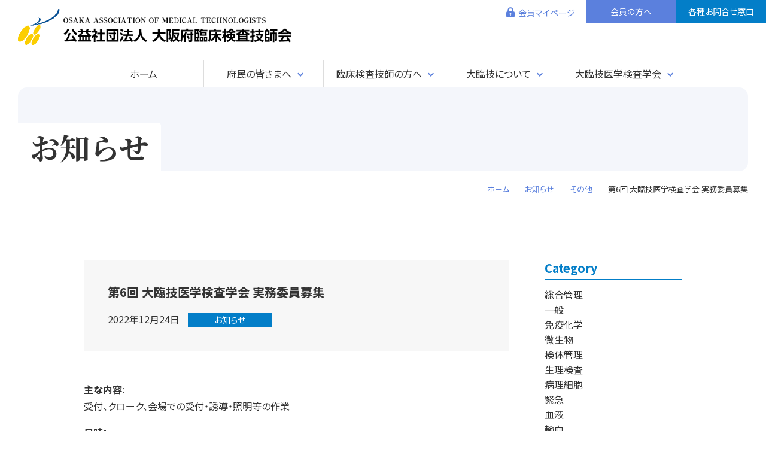

--- FILE ---
content_type: text/html; charset=UTF-8
request_url: https://osaka-amt.or.jp/info/8789/
body_size: 13692
content:
<!DOCTYPE html>
<html lang="ja">
<head>
<!-- アクセス解析コード -->
<!-- Google tag (gtag.js) -->
<script async src="https://www.googletagmanager.com/gtag/js?id=G-4E4VNL427M"></script>
<script>
  window.dataLayer = window.dataLayer || [];
  function gtag(){dataLayer.push(arguments);}
  gtag('js', new Date());

  gtag('config', 'G-4E4VNL427M');
  gtag('config', 'UA-213957334-1');
</script>
<meta charset="UTF-8">
<meta name="viewport" content="width=device-width,initial-scale=1">
<meta http-equiv="X-UA-Compatible" content="IE=edge">


<link rel="preconnect" href="https://fonts.googleapis.com">
<link rel="preconnect" href="https://fonts.gstatic.com" crossorigin>
<link href="https://fonts.googleapis.com/css2?family=Noto+Sans+JP:wght@400;700&family=Noto+Serif+JP:wght@400;700&display=swap" rel="stylesheet">
<link rel="shortcut icon" href="/favicon.ico" type="image/vnd.microsoft.icon">
<link rel="apple-touch-icon" href="https://osaka-amt.or.jp/cms/wp-content/themes/osaka-amtorjp/assets/img/common/favicon_144x144.png" />

<title>第6回 大臨技医学検査学会 実務委員募集 | 公益社団法人大阪府臨床検査技師会</title>
<meta name='robots' content='max-image-preview:large' />
<link rel='dns-prefetch' href='//challenges.cloudflare.com' />
<link rel='dns-prefetch' href='//use.fontawesome.com' />
<style id='wp-img-auto-sizes-contain-inline-css' type='text/css'>
img:is([sizes=auto i],[sizes^="auto," i]){contain-intrinsic-size:3000px 1500px}
/*# sourceURL=wp-img-auto-sizes-contain-inline-css */
</style>
<style id='wp-emoji-styles-inline-css' type='text/css'>

	img.wp-smiley, img.emoji {
		display: inline !important;
		border: none !important;
		box-shadow: none !important;
		height: 1em !important;
		width: 1em !important;
		margin: 0 0.07em !important;
		vertical-align: -0.1em !important;
		background: none !important;
		padding: 0 !important;
	}
/*# sourceURL=wp-emoji-styles-inline-css */
</style>
<style id='wp-block-library-inline-css' type='text/css'>
:root{--wp-block-synced-color:#7a00df;--wp-block-synced-color--rgb:122,0,223;--wp-bound-block-color:var(--wp-block-synced-color);--wp-editor-canvas-background:#ddd;--wp-admin-theme-color:#007cba;--wp-admin-theme-color--rgb:0,124,186;--wp-admin-theme-color-darker-10:#006ba1;--wp-admin-theme-color-darker-10--rgb:0,107,160.5;--wp-admin-theme-color-darker-20:#005a87;--wp-admin-theme-color-darker-20--rgb:0,90,135;--wp-admin-border-width-focus:2px}@media (min-resolution:192dpi){:root{--wp-admin-border-width-focus:1.5px}}.wp-element-button{cursor:pointer}:root .has-very-light-gray-background-color{background-color:#eee}:root .has-very-dark-gray-background-color{background-color:#313131}:root .has-very-light-gray-color{color:#eee}:root .has-very-dark-gray-color{color:#313131}:root .has-vivid-green-cyan-to-vivid-cyan-blue-gradient-background{background:linear-gradient(135deg,#00d084,#0693e3)}:root .has-purple-crush-gradient-background{background:linear-gradient(135deg,#34e2e4,#4721fb 50%,#ab1dfe)}:root .has-hazy-dawn-gradient-background{background:linear-gradient(135deg,#faaca8,#dad0ec)}:root .has-subdued-olive-gradient-background{background:linear-gradient(135deg,#fafae1,#67a671)}:root .has-atomic-cream-gradient-background{background:linear-gradient(135deg,#fdd79a,#004a59)}:root .has-nightshade-gradient-background{background:linear-gradient(135deg,#330968,#31cdcf)}:root .has-midnight-gradient-background{background:linear-gradient(135deg,#020381,#2874fc)}:root{--wp--preset--font-size--normal:16px;--wp--preset--font-size--huge:42px}.has-regular-font-size{font-size:1em}.has-larger-font-size{font-size:2.625em}.has-normal-font-size{font-size:var(--wp--preset--font-size--normal)}.has-huge-font-size{font-size:var(--wp--preset--font-size--huge)}.has-text-align-center{text-align:center}.has-text-align-left{text-align:left}.has-text-align-right{text-align:right}.has-fit-text{white-space:nowrap!important}#end-resizable-editor-section{display:none}.aligncenter{clear:both}.items-justified-left{justify-content:flex-start}.items-justified-center{justify-content:center}.items-justified-right{justify-content:flex-end}.items-justified-space-between{justify-content:space-between}.screen-reader-text{border:0;clip-path:inset(50%);height:1px;margin:-1px;overflow:hidden;padding:0;position:absolute;width:1px;word-wrap:normal!important}.screen-reader-text:focus{background-color:#ddd;clip-path:none;color:#444;display:block;font-size:1em;height:auto;left:5px;line-height:normal;padding:15px 23px 14px;text-decoration:none;top:5px;width:auto;z-index:100000}html :where(.has-border-color){border-style:solid}html :where([style*=border-top-color]){border-top-style:solid}html :where([style*=border-right-color]){border-right-style:solid}html :where([style*=border-bottom-color]){border-bottom-style:solid}html :where([style*=border-left-color]){border-left-style:solid}html :where([style*=border-width]){border-style:solid}html :where([style*=border-top-width]){border-top-style:solid}html :where([style*=border-right-width]){border-right-style:solid}html :where([style*=border-bottom-width]){border-bottom-style:solid}html :where([style*=border-left-width]){border-left-style:solid}html :where(img[class*=wp-image-]){height:auto;max-width:100%}:where(figure){margin:0 0 1em}html :where(.is-position-sticky){--wp-admin--admin-bar--position-offset:var(--wp-admin--admin-bar--height,0px)}@media screen and (max-width:600px){html :where(.is-position-sticky){--wp-admin--admin-bar--position-offset:0px}}

/*# sourceURL=wp-block-library-inline-css */
</style><style id='wp-block-paragraph-inline-css' type='text/css'>
.is-small-text{font-size:.875em}.is-regular-text{font-size:1em}.is-large-text{font-size:2.25em}.is-larger-text{font-size:3em}.has-drop-cap:not(:focus):first-letter{float:left;font-size:8.4em;font-style:normal;font-weight:100;line-height:.68;margin:.05em .1em 0 0;text-transform:uppercase}body.rtl .has-drop-cap:not(:focus):first-letter{float:none;margin-left:.1em}p.has-drop-cap.has-background{overflow:hidden}:root :where(p.has-background){padding:1.25em 2.375em}:where(p.has-text-color:not(.has-link-color)) a{color:inherit}p.has-text-align-left[style*="writing-mode:vertical-lr"],p.has-text-align-right[style*="writing-mode:vertical-rl"]{rotate:180deg}
/*# sourceURL=https://osaka-amt.or.jp/cms/wp-includes/blocks/paragraph/style.min.css */
</style>
<style id='global-styles-inline-css' type='text/css'>
:root{--wp--preset--aspect-ratio--square: 1;--wp--preset--aspect-ratio--4-3: 4/3;--wp--preset--aspect-ratio--3-4: 3/4;--wp--preset--aspect-ratio--3-2: 3/2;--wp--preset--aspect-ratio--2-3: 2/3;--wp--preset--aspect-ratio--16-9: 16/9;--wp--preset--aspect-ratio--9-16: 9/16;--wp--preset--color--black: #000000;--wp--preset--color--cyan-bluish-gray: #abb8c3;--wp--preset--color--white: #ffffff;--wp--preset--color--pale-pink: #f78da7;--wp--preset--color--vivid-red: #cf2e2e;--wp--preset--color--luminous-vivid-orange: #ff6900;--wp--preset--color--luminous-vivid-amber: #fcb900;--wp--preset--color--light-green-cyan: #7bdcb5;--wp--preset--color--vivid-green-cyan: #00d084;--wp--preset--color--pale-cyan-blue: #8ed1fc;--wp--preset--color--vivid-cyan-blue: #0693e3;--wp--preset--color--vivid-purple: #9b51e0;--wp--preset--gradient--vivid-cyan-blue-to-vivid-purple: linear-gradient(135deg,rgb(6,147,227) 0%,rgb(155,81,224) 100%);--wp--preset--gradient--light-green-cyan-to-vivid-green-cyan: linear-gradient(135deg,rgb(122,220,180) 0%,rgb(0,208,130) 100%);--wp--preset--gradient--luminous-vivid-amber-to-luminous-vivid-orange: linear-gradient(135deg,rgb(252,185,0) 0%,rgb(255,105,0) 100%);--wp--preset--gradient--luminous-vivid-orange-to-vivid-red: linear-gradient(135deg,rgb(255,105,0) 0%,rgb(207,46,46) 100%);--wp--preset--gradient--very-light-gray-to-cyan-bluish-gray: linear-gradient(135deg,rgb(238,238,238) 0%,rgb(169,184,195) 100%);--wp--preset--gradient--cool-to-warm-spectrum: linear-gradient(135deg,rgb(74,234,220) 0%,rgb(151,120,209) 20%,rgb(207,42,186) 40%,rgb(238,44,130) 60%,rgb(251,105,98) 80%,rgb(254,248,76) 100%);--wp--preset--gradient--blush-light-purple: linear-gradient(135deg,rgb(255,206,236) 0%,rgb(152,150,240) 100%);--wp--preset--gradient--blush-bordeaux: linear-gradient(135deg,rgb(254,205,165) 0%,rgb(254,45,45) 50%,rgb(107,0,62) 100%);--wp--preset--gradient--luminous-dusk: linear-gradient(135deg,rgb(255,203,112) 0%,rgb(199,81,192) 50%,rgb(65,88,208) 100%);--wp--preset--gradient--pale-ocean: linear-gradient(135deg,rgb(255,245,203) 0%,rgb(182,227,212) 50%,rgb(51,167,181) 100%);--wp--preset--gradient--electric-grass: linear-gradient(135deg,rgb(202,248,128) 0%,rgb(113,206,126) 100%);--wp--preset--gradient--midnight: linear-gradient(135deg,rgb(2,3,129) 0%,rgb(40,116,252) 100%);--wp--preset--font-size--small: 13px;--wp--preset--font-size--medium: 20px;--wp--preset--font-size--large: 36px;--wp--preset--font-size--x-large: 42px;--wp--preset--spacing--20: 0.44rem;--wp--preset--spacing--30: 0.67rem;--wp--preset--spacing--40: 1rem;--wp--preset--spacing--50: 1.5rem;--wp--preset--spacing--60: 2.25rem;--wp--preset--spacing--70: 3.38rem;--wp--preset--spacing--80: 5.06rem;--wp--preset--shadow--natural: 6px 6px 9px rgba(0, 0, 0, 0.2);--wp--preset--shadow--deep: 12px 12px 50px rgba(0, 0, 0, 0.4);--wp--preset--shadow--sharp: 6px 6px 0px rgba(0, 0, 0, 0.2);--wp--preset--shadow--outlined: 6px 6px 0px -3px rgb(255, 255, 255), 6px 6px rgb(0, 0, 0);--wp--preset--shadow--crisp: 6px 6px 0px rgb(0, 0, 0);}:where(.is-layout-flex){gap: 0.5em;}:where(.is-layout-grid){gap: 0.5em;}body .is-layout-flex{display: flex;}.is-layout-flex{flex-wrap: wrap;align-items: center;}.is-layout-flex > :is(*, div){margin: 0;}body .is-layout-grid{display: grid;}.is-layout-grid > :is(*, div){margin: 0;}:where(.wp-block-columns.is-layout-flex){gap: 2em;}:where(.wp-block-columns.is-layout-grid){gap: 2em;}:where(.wp-block-post-template.is-layout-flex){gap: 1.25em;}:where(.wp-block-post-template.is-layout-grid){gap: 1.25em;}.has-black-color{color: var(--wp--preset--color--black) !important;}.has-cyan-bluish-gray-color{color: var(--wp--preset--color--cyan-bluish-gray) !important;}.has-white-color{color: var(--wp--preset--color--white) !important;}.has-pale-pink-color{color: var(--wp--preset--color--pale-pink) !important;}.has-vivid-red-color{color: var(--wp--preset--color--vivid-red) !important;}.has-luminous-vivid-orange-color{color: var(--wp--preset--color--luminous-vivid-orange) !important;}.has-luminous-vivid-amber-color{color: var(--wp--preset--color--luminous-vivid-amber) !important;}.has-light-green-cyan-color{color: var(--wp--preset--color--light-green-cyan) !important;}.has-vivid-green-cyan-color{color: var(--wp--preset--color--vivid-green-cyan) !important;}.has-pale-cyan-blue-color{color: var(--wp--preset--color--pale-cyan-blue) !important;}.has-vivid-cyan-blue-color{color: var(--wp--preset--color--vivid-cyan-blue) !important;}.has-vivid-purple-color{color: var(--wp--preset--color--vivid-purple) !important;}.has-black-background-color{background-color: var(--wp--preset--color--black) !important;}.has-cyan-bluish-gray-background-color{background-color: var(--wp--preset--color--cyan-bluish-gray) !important;}.has-white-background-color{background-color: var(--wp--preset--color--white) !important;}.has-pale-pink-background-color{background-color: var(--wp--preset--color--pale-pink) !important;}.has-vivid-red-background-color{background-color: var(--wp--preset--color--vivid-red) !important;}.has-luminous-vivid-orange-background-color{background-color: var(--wp--preset--color--luminous-vivid-orange) !important;}.has-luminous-vivid-amber-background-color{background-color: var(--wp--preset--color--luminous-vivid-amber) !important;}.has-light-green-cyan-background-color{background-color: var(--wp--preset--color--light-green-cyan) !important;}.has-vivid-green-cyan-background-color{background-color: var(--wp--preset--color--vivid-green-cyan) !important;}.has-pale-cyan-blue-background-color{background-color: var(--wp--preset--color--pale-cyan-blue) !important;}.has-vivid-cyan-blue-background-color{background-color: var(--wp--preset--color--vivid-cyan-blue) !important;}.has-vivid-purple-background-color{background-color: var(--wp--preset--color--vivid-purple) !important;}.has-black-border-color{border-color: var(--wp--preset--color--black) !important;}.has-cyan-bluish-gray-border-color{border-color: var(--wp--preset--color--cyan-bluish-gray) !important;}.has-white-border-color{border-color: var(--wp--preset--color--white) !important;}.has-pale-pink-border-color{border-color: var(--wp--preset--color--pale-pink) !important;}.has-vivid-red-border-color{border-color: var(--wp--preset--color--vivid-red) !important;}.has-luminous-vivid-orange-border-color{border-color: var(--wp--preset--color--luminous-vivid-orange) !important;}.has-luminous-vivid-amber-border-color{border-color: var(--wp--preset--color--luminous-vivid-amber) !important;}.has-light-green-cyan-border-color{border-color: var(--wp--preset--color--light-green-cyan) !important;}.has-vivid-green-cyan-border-color{border-color: var(--wp--preset--color--vivid-green-cyan) !important;}.has-pale-cyan-blue-border-color{border-color: var(--wp--preset--color--pale-cyan-blue) !important;}.has-vivid-cyan-blue-border-color{border-color: var(--wp--preset--color--vivid-cyan-blue) !important;}.has-vivid-purple-border-color{border-color: var(--wp--preset--color--vivid-purple) !important;}.has-vivid-cyan-blue-to-vivid-purple-gradient-background{background: var(--wp--preset--gradient--vivid-cyan-blue-to-vivid-purple) !important;}.has-light-green-cyan-to-vivid-green-cyan-gradient-background{background: var(--wp--preset--gradient--light-green-cyan-to-vivid-green-cyan) !important;}.has-luminous-vivid-amber-to-luminous-vivid-orange-gradient-background{background: var(--wp--preset--gradient--luminous-vivid-amber-to-luminous-vivid-orange) !important;}.has-luminous-vivid-orange-to-vivid-red-gradient-background{background: var(--wp--preset--gradient--luminous-vivid-orange-to-vivid-red) !important;}.has-very-light-gray-to-cyan-bluish-gray-gradient-background{background: var(--wp--preset--gradient--very-light-gray-to-cyan-bluish-gray) !important;}.has-cool-to-warm-spectrum-gradient-background{background: var(--wp--preset--gradient--cool-to-warm-spectrum) !important;}.has-blush-light-purple-gradient-background{background: var(--wp--preset--gradient--blush-light-purple) !important;}.has-blush-bordeaux-gradient-background{background: var(--wp--preset--gradient--blush-bordeaux) !important;}.has-luminous-dusk-gradient-background{background: var(--wp--preset--gradient--luminous-dusk) !important;}.has-pale-ocean-gradient-background{background: var(--wp--preset--gradient--pale-ocean) !important;}.has-electric-grass-gradient-background{background: var(--wp--preset--gradient--electric-grass) !important;}.has-midnight-gradient-background{background: var(--wp--preset--gradient--midnight) !important;}.has-small-font-size{font-size: var(--wp--preset--font-size--small) !important;}.has-medium-font-size{font-size: var(--wp--preset--font-size--medium) !important;}.has-large-font-size{font-size: var(--wp--preset--font-size--large) !important;}.has-x-large-font-size{font-size: var(--wp--preset--font-size--x-large) !important;}
/*# sourceURL=global-styles-inline-css */
</style>

<style id='classic-theme-styles-inline-css' type='text/css'>
/*! This file is auto-generated */
.wp-block-button__link{color:#fff;background-color:#32373c;border-radius:9999px;box-shadow:none;text-decoration:none;padding:calc(.667em + 2px) calc(1.333em + 2px);font-size:1.125em}.wp-block-file__button{background:#32373c;color:#fff;text-decoration:none}
/*# sourceURL=/wp-includes/css/classic-themes.min.css */
</style>
<link rel='stylesheet' id='contact-form-7-css' href='https://osaka-amt.or.jp/cms/wp-content/plugins/contact-form-7/includes/css/styles.css?ver=6.1.2' type='text/css' media='all' />
<link rel='stylesheet' id='main-style-css' href='https://osaka-amt.or.jp/cms/wp-content/themes/osaka-amtorjp/assets/css/style.css?ver=251003' type='text/css' media='all' />
<link rel='stylesheet' id='font-awesome-official-css' href='https://use.fontawesome.com/releases/v5.15.4/css/all.css' type='text/css' media='all' integrity="sha384-DyZ88mC6Up2uqS4h/KRgHuoeGwBcD4Ng9SiP4dIRy0EXTlnuz47vAwmeGwVChigm" crossorigin="anonymous" />
<link rel='stylesheet' id='font-awesome-official-v4shim-css' href='https://use.fontawesome.com/releases/v5.15.4/css/v4-shims.css' type='text/css' media='all' integrity="sha384-Vq76wejb3QJM4nDatBa5rUOve+9gkegsjCebvV/9fvXlGWo4HCMR4cJZjjcF6Viv" crossorigin="anonymous" />
<style id='font-awesome-official-v4shim-inline-css' type='text/css'>
@font-face {
font-family: "FontAwesome";
font-display: block;
src: url("https://use.fontawesome.com/releases/v5.15.4/webfonts/fa-brands-400.eot"),
		url("https://use.fontawesome.com/releases/v5.15.4/webfonts/fa-brands-400.eot?#iefix") format("embedded-opentype"),
		url("https://use.fontawesome.com/releases/v5.15.4/webfonts/fa-brands-400.woff2") format("woff2"),
		url("https://use.fontawesome.com/releases/v5.15.4/webfonts/fa-brands-400.woff") format("woff"),
		url("https://use.fontawesome.com/releases/v5.15.4/webfonts/fa-brands-400.ttf") format("truetype"),
		url("https://use.fontawesome.com/releases/v5.15.4/webfonts/fa-brands-400.svg#fontawesome") format("svg");
}

@font-face {
font-family: "FontAwesome";
font-display: block;
src: url("https://use.fontawesome.com/releases/v5.15.4/webfonts/fa-solid-900.eot"),
		url("https://use.fontawesome.com/releases/v5.15.4/webfonts/fa-solid-900.eot?#iefix") format("embedded-opentype"),
		url("https://use.fontawesome.com/releases/v5.15.4/webfonts/fa-solid-900.woff2") format("woff2"),
		url("https://use.fontawesome.com/releases/v5.15.4/webfonts/fa-solid-900.woff") format("woff"),
		url("https://use.fontawesome.com/releases/v5.15.4/webfonts/fa-solid-900.ttf") format("truetype"),
		url("https://use.fontawesome.com/releases/v5.15.4/webfonts/fa-solid-900.svg#fontawesome") format("svg");
}

@font-face {
font-family: "FontAwesome";
font-display: block;
src: url("https://use.fontawesome.com/releases/v5.15.4/webfonts/fa-regular-400.eot"),
		url("https://use.fontawesome.com/releases/v5.15.4/webfonts/fa-regular-400.eot?#iefix") format("embedded-opentype"),
		url("https://use.fontawesome.com/releases/v5.15.4/webfonts/fa-regular-400.woff2") format("woff2"),
		url("https://use.fontawesome.com/releases/v5.15.4/webfonts/fa-regular-400.woff") format("woff"),
		url("https://use.fontawesome.com/releases/v5.15.4/webfonts/fa-regular-400.ttf") format("truetype"),
		url("https://use.fontawesome.com/releases/v5.15.4/webfonts/fa-regular-400.svg#fontawesome") format("svg");
unicode-range: U+F004-F005,U+F007,U+F017,U+F022,U+F024,U+F02E,U+F03E,U+F044,U+F057-F059,U+F06E,U+F070,U+F075,U+F07B-F07C,U+F080,U+F086,U+F089,U+F094,U+F09D,U+F0A0,U+F0A4-F0A7,U+F0C5,U+F0C7-F0C8,U+F0E0,U+F0EB,U+F0F3,U+F0F8,U+F0FE,U+F111,U+F118-F11A,U+F11C,U+F133,U+F144,U+F146,U+F14A,U+F14D-F14E,U+F150-F152,U+F15B-F15C,U+F164-F165,U+F185-F186,U+F191-F192,U+F1AD,U+F1C1-F1C9,U+F1CD,U+F1D8,U+F1E3,U+F1EA,U+F1F6,U+F1F9,U+F20A,U+F247-F249,U+F24D,U+F254-F25B,U+F25D,U+F267,U+F271-F274,U+F279,U+F28B,U+F28D,U+F2B5-F2B6,U+F2B9,U+F2BB,U+F2BD,U+F2C1-F2C2,U+F2D0,U+F2D2,U+F2DC,U+F2ED,U+F328,U+F358-F35B,U+F3A5,U+F3D1,U+F410,U+F4AD;
}
/*# sourceURL=font-awesome-official-v4shim-inline-css */
</style>
<script type="text/javascript" src="https://osaka-amt.or.jp/cms/wp-includes/js/jquery/jquery.min.js?ver=3.7.1" id="jquery-core-js"></script>
<script type="text/javascript" src="https://osaka-amt.or.jp/cms/wp-includes/js/jquery/jquery-migrate.min.js?ver=3.4.1" id="jquery-migrate-js"></script>
<link rel="canonical" href="https://osaka-amt.or.jp/info/8789/" />

<meta name="description" content="主な内容: 受付、クローク、会場での受付・誘導・照明等の作業 日時：2023年2月26日（8：00～16：00予定） 場所：グラ [&hellip;]">
<meta name="keywords" Content="大阪府,臨床検査技師">

<meta property="og:title" content="第6回 大臨技医学検査学会 実務委員募集">
<meta property="og:description" content="主な内容: 受付、クローク、会場での受付・誘導・照明等の作業 日時：2023年2月26日（8：00～16：00予定） 場所：グラ [&hellip;]">
<meta property="og:type" content="article">
<meta property="og:url" content="https://osaka-amt.or.jp/info/8789/">
<meta property="og:image" content="https://osaka-amt.or.jp/cms/wp-content/themes/osaka-amtorjp/assets/img/common/ogp.png">
<meta property="og:site_name" content="公益社団法人大阪府臨床検査技師会">
<meta property="og:locale" content="ja_JP">
</head>
<body class="wp-singular post-template-default single single-post postid-8789 single-format-standard wp-theme-osaka-amtorjp">

<div id="fb-root"></div>
<script async defer crossorigin="anonymous" src="https://connect.facebook.net/ja_JP/sdk.js#xfbml=1&version=v7.0" nonce="m7So9vT4"></script>

<div class="l-pagebody">
<header class="l-header">
	<div class="l-headerContents">
		<h1 class="l-headerLogo"><a href="https://osaka-amt.or.jp"><img src="https://osaka-amt.or.jp/cms/wp-content/themes/osaka-amtorjp/assets/img/common/logo.png" alt="公益社団法人大阪府臨床検査技師会"></a></h1>
		<ul class="l-headerButtonList">
			<li>
				<a href="/web-member/" class="l-headerButton l-headerButton--member">会員マイページ</a>
			</li>
			<li>
				<a href="https://osaka-amt.or.jp/nyukai/" class="l-headerButton l-headerButton--login">会員の方へ</a>
			</li>
			<li>
				<a href="https://osaka-amt.or.jp/contact/" class="l-headerButton l-headerButton--contact">各種お問合せ窓口</a>
			</li>
		</ul>
		<button class="l-hamburger"><span class="l-hamburger__bar"></span><span class="l-hamburger__text">MENU</span></button>
	</div> <!-- l-headerContents -->
	<nav class="l-gnav">
	<ul class="l-gnavList">
		<li class="l-gnavList__home">
			<a href="https://osaka-amt.or.jp" class="l-gnavLogo"><img src="https://osaka-amt.or.jp/cms/wp-content/themes/osaka-amtorjp/assets/img/common/logo.png" alt="公益社団法人大阪府臨床検査技師会"></a>
			<a class="l-gnavItem " href="https://osaka-amt.or.jp">ホーム</a>
		</li>
		<li class="l-gnavList__parent">
			<a href="https://osaka-amt.or.jp/citizens/" class="l-gnavItem l-gnavItem--parent ">府民の皆さまへ</a>
			<div class="l-gnavChild">
				<div class="l-gnavChild__inner">
					<ul class="l-gnavList-child">
						<li><a class="l-gnavItem-child" href="https://osaka-amt.or.jp/citizens/">臨床検査技師とは</a></li>
						<li><a class="l-gnavItem-child" href="https://osaka-amt.or.jp/citizens/#sec-info">研修会･講演会のお知らせ</a></li>
						<li><a class="l-gnavItem-child" href="https://osaka-amt.or.jp/citizens/#sec-consulting">検査相談窓口</a></li>
					</ul>
				</div> <!-- l-gnavChild__inner -->
			</div> <!-- l-gnavChild -->
		</li>
		<li class="l-gnavList__parent">
			<span class="l-gnavItem l-gnavItem--parent ">臨床検査技師の方へ</span>
			<div class="l-gnavChild">
				<div class="l-gnavChild__inner">
					<ul class="l-gnavList-child">
						<li><a class="l-gnavItem-child" href="https://osaka-amt.or.jp/info/">会員へのお知らせ</a></li>
						<li><a class="l-gnavItem-child" href="https://osaka-amt.or.jp/webnews/">大臨技ニュース</a></li>
						<li><a class="l-gnavItem-child" href="https://osaka-amt.or.jp/yotei/">大臨技行事予定表</a></li>
						<li><a class="l-gnavItem-child" href="https://osaka-amt.or.jp/schedule/index.cgi?cm=1">行事スケジュールカレンダー</a></li>
						<li><a class="l-gnavItem-child" href="https://osaka-amt.or.jp/kaiho/">大臨技会報</a></li>
						<li><a class="l-gnavItem-child" href="https://osaka-amt.or.jp/std/">大臨技データ標準化</a></li>
						<li><a class="l-gnavItem-child" href="https://osaka-amt.or.jp/nyukai/">入会･退会･会員/施設情報変更</a></li>
						<li><a class="l-gnavItem-child" href="https://osaka-amt.or.jp/gakusei/">登録学生について</a></li>
						<li><a class="l-gnavItem-child" href="https://osaka-amt.or.jp/joboffer/">求人情報掲示板</a></li>
						<li><a class="l-gnavItem-child" href="https://osaka-amt.or.jp/link_list/">関連団体リンク</a></li>
					</ul>
				</div> <!-- l-gnavChild__inner -->
			</div> <!-- l-gnavChild -->
		</li>
		<li class="l-gnavList__parent">
			<a href="https://osaka-amt.or.jp/about/" class="l-gnavItem l-gnavItem--parent ">大臨技について</a>
			<div class="l-gnavChild">
				<div class="l-gnavChild__inner">
					<ul class="l-gnavList-child">
						<li><a class="l-gnavItem-child" href="https://osaka-amt.or.jp/about/">会長挨拶</a></li>
						<li><a class="l-gnavItem-child" href="https://osaka-amt.or.jp/about/#sec-organization">組織図･地区区分表</a></li>
						<li><a class="l-gnavItem-child" href="https://osaka-amt.or.jp/about/#sec-member">役員名簿</a></li>
						<li><a class="l-gnavItem-child" href="https://osaka-amt.or.jp/about/#sec-dept">各部委員名簿</a></li>
						<li><a class="l-gnavItem-child" href="https://osaka-amt.or.jp/about/soukai/">総会議事録</a></li>
						<li><a class="l-gnavItem-child" href="https://osaka-amt.or.jp/about/rijikai/">理事会議事録</a></li>
						<li><a class="l-gnavItem-child" href="https://osaka-amt.or.jp/about/zaimu/">財務諸表</a></li>
						<li><a class="l-gnavItem-child" href="https://osaka-amt.or.jp/about/teikan/">定款･諸規程</a></li>
						<li><a class="l-gnavItem-child" href="https://osaka-amt.or.jp/about/sanjyo/">賛助会員一覧</a></li>
						<li><a class="l-gnavItem-child" href="https://osaka-amt.or.jp/about/outline/">法人概要･アクセス</a></li>
					</ul>
				</div> <!-- l-gnavChild__inner -->
			</div> <!-- l-gnavChild -->
		</li>
		<li class="l-gnavList__parent">
			<span class="l-gnavItem l-gnavItem--parent ">大臨技医学検査学会</span>
			<div class="l-gnavChild">
				<div class="l-gnavChild__inner">
					<ul class="l-gnavList-child">
						<li><a class="l-gnavItem-child" href="https://osaka-amt.or.jp/taikai/taikai08/">第8回 大臨技医学検査学会</a></li>
						<li><a class="l-gnavItem-child" href="https://osaka-amt.or.jp/taikai/">過去開催情報</a></li>
					</ul>
				</div> <!-- l-gnavChild__inner -->
			</div> <!-- l-gnavChild -->
		</li>
	</ul>
</nav></header><div id="js-header-fixed" class="l-headerFixed">
	<div class="l-headerContents l-headerContents--fixed">
		<p class="l-headerLogo"><a href="https://osaka-amt.or.jp"><img src="https://osaka-amt.or.jp/cms/wp-content/themes/osaka-amtorjp/assets/img/common/logo.png" alt="公益社団法人大阪府臨床検査技師会"></a></p>
		<ul class="l-headerButtonList">
			<li>
				<a href="/web-member/" class="l-headerButton l-headerButton--member">会員マイページ</a>
			</li>
			<li>
				<a href="https://osaka-amt.or.jp/nyukai/" class="l-headerButton l-headerButton--login">会員の方へ</a>
			</li>
			<li>
				<a href="https://osaka-amt.or.jp/contact/" class="l-headerButton l-headerButton--contact">各種お問合せ窓口</a>
			</li>
		</ul>
		<button class="l-hamburger"><span class="l-hamburger__bar"></span><span class="l-hamburger__text">MENU</span></button>
	</div> <!-- l-headerContents -->
	<nav class="l-gnav">
	<ul class="l-gnavList">
		<li class="l-gnavList__home">
			<a href="https://osaka-amt.or.jp" class="l-gnavLogo"><img src="https://osaka-amt.or.jp/cms/wp-content/themes/osaka-amtorjp/assets/img/common/logo.png" alt="公益社団法人大阪府臨床検査技師会"></a>
			<a class="l-gnavItem " href="https://osaka-amt.or.jp">ホーム</a>
		</li>
		<li class="l-gnavList__parent">
			<a href="https://osaka-amt.or.jp/citizens/" class="l-gnavItem l-gnavItem--parent ">府民の皆さまへ</a>
			<div class="l-gnavChild">
				<div class="l-gnavChild__inner">
					<ul class="l-gnavList-child">
						<li><a class="l-gnavItem-child" href="https://osaka-amt.or.jp/citizens/">臨床検査技師とは</a></li>
						<li><a class="l-gnavItem-child" href="https://osaka-amt.or.jp/citizens/#sec-info">研修会･講演会のお知らせ</a></li>
						<li><a class="l-gnavItem-child" href="https://osaka-amt.or.jp/citizens/#sec-consulting">検査相談窓口</a></li>
					</ul>
				</div> <!-- l-gnavChild__inner -->
			</div> <!-- l-gnavChild -->
		</li>
		<li class="l-gnavList__parent">
			<span class="l-gnavItem l-gnavItem--parent ">臨床検査技師の方へ</span>
			<div class="l-gnavChild">
				<div class="l-gnavChild__inner">
					<ul class="l-gnavList-child">
						<li><a class="l-gnavItem-child" href="https://osaka-amt.or.jp/info/">会員へのお知らせ</a></li>
						<li><a class="l-gnavItem-child" href="https://osaka-amt.or.jp/webnews/">大臨技ニュース</a></li>
						<li><a class="l-gnavItem-child" href="https://osaka-amt.or.jp/yotei/">大臨技行事予定表</a></li>
						<li><a class="l-gnavItem-child" href="https://osaka-amt.or.jp/schedule/index.cgi?cm=1">行事スケジュールカレンダー</a></li>
						<li><a class="l-gnavItem-child" href="https://osaka-amt.or.jp/kaiho/">大臨技会報</a></li>
						<li><a class="l-gnavItem-child" href="https://osaka-amt.or.jp/std/">大臨技データ標準化</a></li>
						<li><a class="l-gnavItem-child" href="https://osaka-amt.or.jp/nyukai/">入会･退会･会員/施設情報変更</a></li>
						<li><a class="l-gnavItem-child" href="https://osaka-amt.or.jp/gakusei/">登録学生について</a></li>
						<li><a class="l-gnavItem-child" href="https://osaka-amt.or.jp/joboffer/">求人情報掲示板</a></li>
						<li><a class="l-gnavItem-child" href="https://osaka-amt.or.jp/link_list/">関連団体リンク</a></li>
					</ul>
				</div> <!-- l-gnavChild__inner -->
			</div> <!-- l-gnavChild -->
		</li>
		<li class="l-gnavList__parent">
			<a href="https://osaka-amt.or.jp/about/" class="l-gnavItem l-gnavItem--parent ">大臨技について</a>
			<div class="l-gnavChild">
				<div class="l-gnavChild__inner">
					<ul class="l-gnavList-child">
						<li><a class="l-gnavItem-child" href="https://osaka-amt.or.jp/about/">会長挨拶</a></li>
						<li><a class="l-gnavItem-child" href="https://osaka-amt.or.jp/about/#sec-organization">組織図･地区区分表</a></li>
						<li><a class="l-gnavItem-child" href="https://osaka-amt.or.jp/about/#sec-member">役員名簿</a></li>
						<li><a class="l-gnavItem-child" href="https://osaka-amt.or.jp/about/#sec-dept">各部委員名簿</a></li>
						<li><a class="l-gnavItem-child" href="https://osaka-amt.or.jp/about/soukai/">総会議事録</a></li>
						<li><a class="l-gnavItem-child" href="https://osaka-amt.or.jp/about/rijikai/">理事会議事録</a></li>
						<li><a class="l-gnavItem-child" href="https://osaka-amt.or.jp/about/zaimu/">財務諸表</a></li>
						<li><a class="l-gnavItem-child" href="https://osaka-amt.or.jp/about/teikan/">定款･諸規程</a></li>
						<li><a class="l-gnavItem-child" href="https://osaka-amt.or.jp/about/sanjyo/">賛助会員一覧</a></li>
						<li><a class="l-gnavItem-child" href="https://osaka-amt.or.jp/about/outline/">法人概要･アクセス</a></li>
					</ul>
				</div> <!-- l-gnavChild__inner -->
			</div> <!-- l-gnavChild -->
		</li>
		<li class="l-gnavList__parent">
			<span class="l-gnavItem l-gnavItem--parent ">大臨技医学検査学会</span>
			<div class="l-gnavChild">
				<div class="l-gnavChild__inner">
					<ul class="l-gnavList-child">
						<li><a class="l-gnavItem-child" href="https://osaka-amt.or.jp/taikai/taikai08/">第8回 大臨技医学検査学会</a></li>
						<li><a class="l-gnavItem-child" href="https://osaka-amt.or.jp/taikai/">過去開催情報</a></li>
					</ul>
				</div> <!-- l-gnavChild__inner -->
			</div> <!-- l-gnavChild -->
		</li>
	</ul>
</nav></div>
<main role="main">
<article class="l-main-contents">

<div class="l-pagehead"><div class="l-container-wide"><div class="l-pageheadVisual " ><p class="l-pageheadVisual__title">お知らせ</p></div></div></div><div class="l-breadcrumbsWrapper"><div class="l-container-wide"><div class="l-breadcrumbs" typeof="BreadcrumbList" vocab="http://schema.org/"><!-- Breadcrumb NavXT 7.4.1 -->
<span property="itemListElement" typeof="ListItem"><a property="item" typeof="WebPage" title="Go to 公益社団法人大阪府臨床検査技師会." href="https://osaka-amt.or.jp" class="home" ><span property="name">ホーム</span></a><meta property="position" content="1"></span><span property="itemListElement" typeof="ListItem"><a property="item" typeof="WebPage" title="Go to the お知らせ category archives." href="https://osaka-amt.or.jp/info/" class="taxonomy category" ><span property="name">お知らせ</span></a><meta property="position" content="2"></span><span property="itemListElement" typeof="ListItem"><a property="item" typeof="WebPage" title="Go to the その他 category archives." href="https://osaka-amt.or.jp/info/other/" class="taxonomy category" ><span property="name">その他</span></a><meta property="position" content="3"></span><span property="itemListElement" typeof="ListItem"><span property="name" class="post post-post current-item">第6回 大臨技医学検査学会 実務委員募集</span><meta property="url" content="https://osaka-amt.or.jp/info/8789/"><meta property="position" content="4"></span></div></div></div>


<div class="l-container u-mt-70">

	<div class="l-contents-col2">
		<div class="l-contents-main">
			<div class="p-singleHeader">
				<h1 class="p-singleTitle">第6回 大臨技医学検査学会 実務委員募集</h1>
				<div class="p-singleArticleData">
					<time datetime="2022-12-24" itemprop="datePublished">2022年12月24日</time>
					<a href="https://osaka-amt.or.jp/info/" class="c-cat">お知らせ</a>									</div> <!-- singleArticleData -->
			</div>

							
	<div class="editor-area">
		
<p><strong>主な内容</strong>: <br>受付、クローク、会場での受付・誘導・照明等の作業</p>



<p><strong>日時：</strong><br>2023年2月26日（8：00～16：00予定）</p>



<p><strong>場所：<br></strong>グランキューブ大阪12階　 ☆ 募集人数35名（先着順）☆<br>*大臨技規定の交通費・雑給を支給します。</p>



<p><strong>申込み方法：<br></strong>〔施設名〕・〔氏名〕・〔会員番号〕・〔性別〕を明記の上、表題を【実務委員応募】とし、下記アドレスまでメール送信してください。<br>*原則大臨技会員のみ（非会員の方は、大臨技・日臨技入会手続きをお願いします）</p>



<p><strong>申込み期限：<br></strong>2023年1月10日（火）18：00まで</p>



<p><strong>申込み先：</strong><br><a href="mailto:hanankensa@yahoo.co.jp">hanankensa@yahoo.co.jp</a>　阪南中央病院　喜舎場　智之まで</p>



<p>採用された方は、後日メールにてご連絡させていただきます。</p>



<p>お問い合わせは、第6回大臨技医学検査学会ホームページ内<a href="https://osaka-amt.or.jp/taikai/taikai06/toiawase/">お問合せ</a>よりお願いします。</p>
	</div>
			
			<footer class="l-contents-footer">
				<ul class="p-socialbookmark clearfix">
	<li class="line">
		<div class="line-it-button" data-lang="ja" data-type="share-a" data-ver="3" data-url="https://osaka-amt.or.jp/info/8789/" data-color="default" data-size="small" data-count="false" style="display: none;"></div>
	 <script src="https://d.line-scdn.net/r/web/social-plugin/js/thirdparty/loader.min.js" async="async" defer="defer"></script>
	</li>
	<li class="twitter">
		<a href="https://twitter.com/share?ref_src=twsrc%5Etfw" class="twitter-share-button" data-url="https://osaka-amt.or.jp/info/8789/" data-show-count="false">Tweet</a>
		<script async src="https://platform.twitter.com/widgets.js" charset="utf-8"></script>
	</li>
	<li class="facebook">
		<div class="fb-share-button" data-href="https://osaka-amt.or.jp/info/8789/" data-layout="button" data-size="small" data-mobile-iframe="true"><a class="fb-xfbml-parse-ignore" target="_blank" href="https://www.facebook.com/sharer/sharer.php?u=https://osaka-amt.or.jp/info/8789/&amp;src=sdkpreparse">シェア</a></div>
	</li>
</ul><!-- /.socialbookmark -->			</footer>
		</div> <!-- l-contents-main -->
		<div class="l-contents-side">
			
<aside class="p-widget">
	<div class="p-widget p-widgetCategory">
		<h3 class="p-widgetTitle">Category</h3>
		<ul class="p-widgetCategoryList">
				<li class="cat-item cat-item-41"><a href="https://osaka-amt.or.jp/info/gakujyutsu/%e7%b7%8f%e5%90%88%e7%ae%a1%e7%90%86/">総合管理</a>
</li>
	<li class="cat-item cat-item-23"><a href="https://osaka-amt.or.jp/info/gakujyutsu/ippan/">一般</a>
</li>
	<li class="cat-item cat-item-22"><a href="https://osaka-amt.or.jp/info/gakujyutsu/menekikagaku/">免疫化学</a>
</li>
	<li class="cat-item cat-item-18"><a href="https://osaka-amt.or.jp/info/gakujyutsu/biseibutsu/">微生物</a>
</li>
	<li class="cat-item cat-item-21"><a href="https://osaka-amt.or.jp/info/gakujyutsu/kentai/">検体管理</a>
</li>
	<li class="cat-item cat-item-20"><a href="https://osaka-amt.or.jp/info/gakujyutsu/seiri/">生理検査</a>
</li>
	<li class="cat-item cat-item-25"><a href="https://osaka-amt.or.jp/info/gakujyutsu/byori/">病理細胞</a>
</li>
	<li class="cat-item cat-item-24"><a href="https://osaka-amt.or.jp/info/gakujyutsu/kinkyu/">緊急</a>
</li>
	<li class="cat-item cat-item-19"><a href="https://osaka-amt.or.jp/info/gakujyutsu/ketsueki/">血液</a>
</li>
	<li class="cat-item cat-item-27"><a href="https://osaka-amt.or.jp/info/gakujyutsu/yuketsu/">輸血</a>
</li>
	<li class="cat-item cat-item-29"><a href="https://osaka-amt.or.jp/info/gakujyutsu/idenshi/">遺伝子</a>
</li>
	<li class="cat-item cat-item-13"><a href="https://osaka-amt.or.jp/info/gakujyutsu/team/">チーム医療</a>
</li>
	<li class="cat-item cat-item-4"><a href="https://osaka-amt.or.jp/info/nitiringi/">日臨技お知らせ</a>
</li>
	<li class="cat-item cat-item-2"><a href="https://osaka-amt.or.jp/info/fuminkoukai/">府民公開事業</a>
</li>
	<li class="cat-item cat-item-3"><a href="https://osaka-amt.or.jp/info/kouen/">後援事業など</a>
</li>
	<li class="cat-item cat-item-12"><a href="https://osaka-amt.or.jp/info/jimukyoku/">事務局</a>
</li>
	<li class="cat-item cat-item-17"><a href="https://osaka-amt.or.jp/info/gakujyutsu/">学術部</a>
</li>
	<li class="cat-item cat-item-26"><a href="https://osaka-amt.or.jp/info/soshiki/">組織部</a>
</li>
	<li class="cat-item cat-item-16"><a href="https://osaka-amt.or.jp/info/syogai/">渉外部</a>
</li>
	<li class="cat-item cat-item-28"><a href="https://osaka-amt.or.jp/info/seidokanri/">精度管理部</a>
</li>
	<li class="cat-item cat-item-15"><a href="https://osaka-amt.or.jp/info/soshiki/tiku/">地区事業</a>
</li>
		</ul>
	</div>

	<div class="p-widget p-widgetNew">
		<h3 class="p-widgetTitle u-mb-10">最近の投稿</h3>
		<ul class="p-widgetNewList">
						<li><a class="p-widgetNewItem" href="https://osaka-amt.or.jp/info/nitiringi/13475/"><div class="p-widgetNewItem__date"><time>2026/01/28</time></div><div class="p-widgetNewItem__title">申込延長2/10まで 令和7年度 日臨技近畿支部研修会「生物化学 …</div></a></li><li><a class="p-widgetNewItem" href="https://osaka-amt.or.jp/info/gakujyutsu/yuketsu/13958/"><div class="p-widgetNewItem__date"><time>2026/01/26</time></div><div class="p-widgetNewItem__title">輸血セミナー2026　配布資料について</div></a></li><li><a class="p-widgetNewItem" href="https://osaka-amt.or.jp/info/jimukyoku/13904/"><div class="p-widgetNewItem__date"><time>2026/01/20</time></div><div class="p-widgetNewItem__title">大臨技ニュース2月号掲載</div></a></li><li><a class="p-widgetNewItem" href="https://osaka-amt.or.jp/info/kouen/13831/"><div class="p-widgetNewItem__date"><time>2026/01/16</time></div><div class="p-widgetNewItem__title">第17回日本医療マネジメント学会大阪府支部学術集会</div></a></li>		</ul>
		<div class="u-ta-center"><a class="c-btn c-btn--primary-outline c-btn--sm" href="https://osaka-amt.or.jp/info/">一覧を見る</a></div>	</div>
</aside>		</div> <!-- l-contents-side -->
	</div> <!-- l-contents-col2 -->

</div> <!-- l-container -->


</article> <!-- l-main-contents -->
</main>

<footer class="l-footer">

	<div id="pagetop"><a href="#top"><img src="https://osaka-amt.or.jp/cms/wp-content/themes/osaka-amtorjp/assets/img/common/pagetop.png" alt="このページのトップへ"></a></div>

	<div class="l-footerMain">
		<div class="l-container-wide">
			<div class="l-footerTop">
				<div class="l-footerTop__search">
					
<form role="search" method="get" id="searchform" action="https://osaka-amt.or.jp" >
	<div class="c-searchForm">
		<input type="text" value="" name="s" class="c-formControl" />
		<button type="submit"><i class="fa fa-search" aria-hidden="true"></i></button>
	</div>
</form>				</div>
				<div class="l-footerTop__nav">
					<ul class="l-footerTopList">
						<li>
							<a href="https://osaka-amt.or.jp/about/outline/#sec-access" class="l-footerTopItem"><i class="fas fa-map-marker-alt"></i>アクセス</a>
						</li>
						<li>
							<a href="https://osaka-amt.or.jp/about/outline/" class="l-footerTopItem"><i class="fas fa-user"></i>法人概要</a>
						</li>
					</ul>
				</div>
			</div> <!-- l-footerTop -->
			<nav class="l-fnav">
				<ul class="l-fnavList">
					<li>
						<a href="https://osaka-amt.or.jp/citizens/" class="l-fnavItem">府民の皆さまへ</a>
						<ul class="l-fnavList-child">
							<li><a class="l-fnavItem-child" href="https://osaka-amt.or.jp/citizens/">臨床検査技師とは</a></li>
							<li><a class="l-fnavItem-child" href="https://osaka-amt.or.jp/citizens/#sec-info">研修会･講演会のお知らせ</a></li>
							<li><a class="l-fnavItem-child" href="https://osaka-amt.or.jp/citizens/#sec-consulting">検査相談窓口</a></li>
						</ul>
					</li>
					<li>
						<span class="l-fnavItem">臨床検査技師の方へ</span>
						<ul class="l-fnavList-child">
							<li><a class="l-fnavItem-child" href="https://osaka-amt.or.jp/info/">会員へのお知らせ</a></li>
							<li><a class="l-fnavItem-child" href="https://osaka-amt.or.jp/webnews/">大臨技ニュース</a></li>
							<li><a class="l-fnavItem-child" href="https://osaka-amt.or.jp/yotei/">大臨技行事予定表</a></li>
							<li><a class="l-fnavItem-child" href="https://osaka-amt.or.jp/schedule/index.cgi?cm=1">行事スケジュールカレンダー</a></li>
							<li><a class="l-fnavItem-child" href="https://osaka-amt.or.jp/kaiho/">大臨技会報</a></li>
							<li><a class="l-fnavItem-child" href="https://osaka-amt.or.jp/std/">大臨技データ標準化</a></li>
							<li><a class="l-fnavItem-child" href="https://osaka-amt.or.jp/nyukai/">入会･退会･会員/施設情報変更</a></li>
							<li><a class="l-fnavItem-child" href="https://osaka-amt.or.jp/gakusei/">登録学生について</a></li>
							<li><a class="l-fnavItem-child" href="https://osaka-amt.or.jp/joboffer/">求人情報掲示板</a></li>
							<li><a class="l-fnavItem-child" href="https://osaka-amt.or.jp/link_list/">関連団体リンク</a></li>
							<li><a class="l-fnavItem-child" href="/web-member/">会員マイページ</a></li>
						</ul>
					</li>
					<li>
						<a href="https://osaka-amt.or.jp/about/" class="l-fnavItem">大臨技について</a>
						<ul class="l-fnavList-child">
							<li><a class="l-fnavItem-child" href="https://osaka-amt.or.jp/about/">会長挨拶</a></li>
							<li><a class="l-fnavItem-child" href="https://osaka-amt.or.jp/about/#sec-organization">組織図･地区区分表</a></li>
							<li><a class="l-fnavItem-child" href="https://osaka-amt.or.jp/about/#sec-member">役員名簿</a></li>
							<li><a class="l-fnavItem-child" href="https://osaka-amt.or.jp/about/#sec-dept">各部委員名簿</a></li>
							<li><a class="l-fnavItem-child" href="https://osaka-amt.or.jp/about/soukai/">総会議事録</a></li>
							<li><a class="l-fnavItem-child" href="https://osaka-amt.or.jp/about/rijikai/">理事会議事録</a></li>
							<li><a class="l-fnavItem-child" href="https://osaka-amt.or.jp/about/zaimu/">財務諸表</a></li>
							<li><a class="l-fnavItem-child" href="https://osaka-amt.or.jp/about/teikan/">定款･諸規程</a></li>
							<li><a class="l-fnavItem-child" href="https://osaka-amt.or.jp/about/sanjyo/">賛助会員一覧</a></li>
							<li><a class="l-fnavItem-child" href="https://osaka-amt.or.jp/about/outline/">法人概要･アクセス</a></li>
						</ul>
					</li>
					<li>
						<a href="https://osaka-amt.or.jp/info/" class="l-fnavItem">お知らせ</a>
						<ul class="l-fnavList-child">
							<li><a class="l-fnavItem-child" href="https://osaka-amt.or.jp/info/jimukyoku/">事務局</a></li>
							<li><a class="l-fnavItem-child" href="https://osaka-amt.or.jp/info/gakujyutsu/">学術部</a></li>
							<li><a class="l-fnavItem-child" href="https://osaka-amt.or.jp/info/syogai/">渉外部</a></li>
							<li><a class="l-fnavItem-child" href="https://osaka-amt.or.jp/info/soshiki/">組織部</a></li>
							<li><a class="l-fnavItem-child" href="https://osaka-amt.or.jp/info/seidokanri/">精度管理部</a></li>
							<li><a class="l-fnavItem-child" href="https://osaka-amt.or.jp/info/fuminkoukai/">府民公開事業</a></li>
							<li><a class="l-fnavItem-child" href="https://osaka-amt.or.jp/info/kouen/">後援事業など</a></li>
							<li><a class="l-fnavItem-child" href="https://osaka-amt.or.jp/info/nitiringi/">日臨技お知らせ</a></li>
						</ul>
					</li>
					<li>
						<span class="l-fnavItem">大臨技医学検査学会</span>
						<ul class="l-fnavList-child">
							<li><a class="l-fnavItem-child" href="https://osaka-amt.or.jp/taikai/">開催情報</a></li>
						</ul>
						<span class="l-fnavItem">お問い合わせ</span>
						<ul class="l-fnavList-child">
							<li><a class="l-fnavItem-child" href="https://osaka-amt.or.jp/contact/">各種お問い合わせ</a></li>
							<li><a class="l-fnavItem-child" href="https://osaka-amt.or.jp/document/">各種申請書類･マニュアル</a></li>
						</ul>
					</li>
				</ul>
			</nav>
			<!-- <ul class="l-footerSocialList">
				<li>
					<a href="https://www.instagram.com/explore/tags/大阪府臨床検査技師会/" target="_blank" class="l-footerSocialItem">
						<span class="l-footerSocialItem__icon"><img src="https://osaka-amt.or.jp/cms/wp-content/themes/osaka-amtorjp/assets/img/common/sns-icon-insta.png" alt="Instagram">
						</span>
						<span class="l-footerSocialItem__text">Instagram</span>
					</a>
				</li>
				<li>
					<a href="https://www.facebook.com/dairingiseiri" target="_blank" class="l-footerSocialItem">
						<span class="l-footerSocialItem__icon"><img src="https://osaka-amt.or.jp/cms/wp-content/themes/osaka-amtorjp/assets/img/common/sns-icon-fb.png" alt="Facebook">
						</span>
						<span class="l-footerSocialItem__text">Facebook</span>
					</a>
				</li>
				<li>
					<a href="https://twitter.com/oamt_tt" target="_blank" class="l-footerSocialItem">
						<span class="l-footerSocialItem__icon"><img src="https://osaka-amt.or.jp/cms/wp-content/themes/osaka-amtorjp/assets/img/common/sns-icon-twitter.png" alt="Twitter">
						</span>
						<span class="l-footerSocialItem__text">Twitter</span>
					</a>
				</li>
				<li class="u-none">
					<a href="#" target="_blank" class="l-footerSocialItem">
						<span class="l-footerSocialItem__icon"><img src="https://osaka-amt.or.jp/cms/wp-content/themes/osaka-amtorjp/assets/img/common/sns-icon-yt.png" alt="YouTube">
						</span>
						<span class="l-footerSocialItem__text">YouTube</span>
					</a>
				</li>
				<li>
					<a href="https://place.line.me/businesses/35333240" target="_blank" class="l-footerSocialItem">
						<span class="l-footerSocialItem__icon"><img src="https://osaka-amt.or.jp/cms/wp-content/themes/osaka-amtorjp/assets/img/common/sns-icon-line.png" alt="LINE">
						</span>
							<span class="l-footerSocialItem__text">LINE</span>
						</a>
				</li>
			</ul> -->
			<h2 class="l-footerLogo"><a href="https://osaka-amt.or.jp"><img src="https://osaka-amt.or.jp/cms/wp-content/themes/osaka-amtorjp/assets/img/common/logo_2.png" alt="公益社団法人大阪府臨床検査技師会"></a></h2>
			<p class="l-footerAccess">大阪市天王寺区空清町8-33 大阪府医師協同組合東館4階 大阪府臨床検査技師会事務所</p>
		</div> <!-- l-container-wide -->
	</div> <!-- l-footerMain -->

	<div class="l-footerSub">
		<div class="l-container-wide">
			<ul class="l-footerSubList">
				<li><a href="https://osaka-amt.or.jp/privacy/" class="l-footerSubLink">個人情報保護基本方針</a></li>
			</ul>
		</div> <!-- l-container-wide -->
	</div> <!-- l-footerSub -->

	<div class="l-footerBottom">
		<div class="l-container-wide">
			<p class="l-footerCopy">&copy; 2021 OSAKA ASSOCIATION OF MEDICAL TECHNOLOGIST.</p>
		</div> <!-- l-l-container-wide -->
	</div> <!-- l-footerBottom -->
</footer>

</div> <!-- l-pagebody -->

<div class="l-overlay"></div>
<nav class="l-hamburgerNav">
	<button class="l-hamburger js-hamburger-close"><span class="l-hamburger__bar"></span><span class="l-hamburger__text">MENU</span></button>
	<ul class="l-hamburgerList">
		<li><a class="l-hamburgerItem" href="https://osaka-amt.or.jp">ホーム</a></li>
		<li>
			<span class="l-hamburgerItem l-hamburgerItem--parent">府民の皆さまへ</span>
			<ul class="l-hamburgerList-child">
				<li><a class="l-hamburgerItem-child" href="https://osaka-amt.or.jp/citizens/">府民の皆さまへ</a></li>
				<li><a class="l-hamburgerItem-child" href="https://osaka-amt.or.jp/citizens/">臨床検査技師とは</a></li>
				<li><a class="l-hamburgerItem-child" href="https://osaka-amt.or.jp/citizens/#sec-info">研修会･講演会のお知らせ</a></li>
				<li><a class="l-hamburgerItem-child" href="https://osaka-amt.or.jp/citizens/#sec-consulting">検査相談窓口</a></li>
			</ul>
		</li>
		<li>
			<span class="l-hamburgerItem l-hamburgerItem--parent">臨床検査技師の方へ</span>
			<ul class="l-hamburgerList-child">
				<li><a class="l-hamburgerItem-child" href="https://osaka-amt.or.jp/info/">会員へのお知らせ</a></li>
				<li><a class="l-hamburgerItem-child" href="https://osaka-amt.or.jp/webnews/">大臨技ニュース</a></li>
				<li><a class="l-hamburgerItem-child" href="https://osaka-amt.or.jp/yotei/">大臨技行事予定表</a></li>
				<li><a class="l-hamburgerItem-child" href="https://osaka-amt.or.jp/schedule/index.cgi?cm=1">行事スケジュールカレンダー</a></li>
				<li><a class="l-hamburgerItem-child" href="https://osaka-amt.or.jp/kaiho/">大臨技会報</a></li>
				<li><a class="l-hamburgerItem-child" href="https://osaka-amt.or.jp/std/">大臨技データ標準化</a></li>
				<li><a class="l-hamburgerItem-child" href="https://osaka-amt.or.jp/nyukai/">入会･退会･会員/施設情報変更</a></li>
				<li><a class="l-hamburgerItem-child" href="https://osaka-amt.or.jp/gakusei/">登録学生について</a></li>
				<li><a class="l-hamburgerItem-child" href="https://osaka-amt.or.jp/joboffer/">求人情報掲示板</a></li>
				<li><a class="l-hamburgerItem-child" href="https://osaka-amt.or.jp/link_list/">関連団体リンク</a></li>
			</ul>
		</li>
		<li>
			<span class="l-hamburgerItem l-hamburgerItem--parent">大臨技について</span>
			<ul class="l-hamburgerList-child">
				<li><a class="l-hamburgerItem-child" href="https://osaka-amt.or.jp/about/">大臨技について</a></li>
				<li><a class="l-hamburgerItem-child" href="https://osaka-amt.or.jp/about/">会長挨拶</a></li>
				<li><a class="l-hamburgerItem-child" href="https://osaka-amt.or.jp/about/#sec-organization">組織図･地区区分表</a></li>
				<li><a class="l-hamburgerItem-child" href="https://osaka-amt.or.jp/about/#sec-member">役員名簿</a></li>
				<li><a class="l-hamburgerItem-child" href="https://osaka-amt.or.jp/about/#sec-dept">各部委員名簿</a></li>
				<li><a class="l-hamburgerItem-child" href="https://osaka-amt.or.jp/about/soukai/">総会議事録</a></li>
				<li><a class="l-hamburgerItem-child" href="https://osaka-amt.or.jp/about/rijikai/">理事会議事録</a></li>
				<li><a class="l-hamburgerItem-child" href="https://osaka-amt.or.jp/about/zaimu/">財務諸表</a></li>
				<li><a class="l-hamburgerItem-child" href="https://osaka-amt.or.jp/about/teikan/">定款･諸規程</a></li>
				<li><a class="l-hamburgerItem-child" href="https://osaka-amt.or.jp/about/sanjyo/">賛助会員一覧</a></li>
				<li><a class="l-hamburgerItem-child" href="https://osaka-amt.or.jp/about/outline/">法人概要･アクセス</a></li>
			</ul>
		</li>
		<li>
			<span class="l-hamburgerItem l-hamburgerItem--parent">お知らせ</span>
			<ul class="l-hamburgerList-child">
				<li><a class="l-hamburgerItem-child" href="https://osaka-amt.or.jp/info/">お知らせ</a></li>
				<li><a class="l-hamburgerItem-child" href="https://osaka-amt.or.jp/info/jimukyoku/">事務局</a></li>
				<li><a class="l-hamburgerItem-child" href="https://osaka-amt.or.jp/info/gakujyutsu/">学術部</a></li>
				<li><a class="l-hamburgerItem-child" href="https://osaka-amt.or.jp/info/syogai/">渉外部</a></li>
				<li><a class="l-hamburgerItem-child" href="https://osaka-amt.or.jp/info/soshiki/">組織部</a></li>
				<li><a class="l-hamburgerItem-child" href="https://osaka-amt.or.jp/info/seidokanri/">精度管理部</a></li>
				<li><a class="l-hamburgerItem-child" href="https://osaka-amt.or.jp/info/fuminkoukai/">府民公開事業</a></li>
				<li><a class="l-hamburgerItem-child" href="https://osaka-amt.or.jp/info/kouen/">後援事業など</a></li>
				<li><a class="l-hamburgerItem-child" href="https://osaka-amt.or.jp/info/nitiringi/">日臨技お知らせ</a></li>
			</ul>
		</li>
		<li>
			<span class="l-hamburgerItem l-hamburgerItem--parent">大臨技医学検査学会</span>
			<ul class="l-hamburgerList-child">
				<li><a class="l-hamburgerItem-child" href="https://osaka-amt.or.jp/taikai/taikai08/">第8回 大臨技医学検査学会</a></li>
				<li><a class="l-hamburgerItem-child" href="https://osaka-amt.or.jp/taikai/">過去開催情報</a></li>
			</ul>
		</li>
		<li>
			<span class="l-hamburgerItem l-hamburgerItem--parent">お問い合わせ</span>
			<ul class="l-hamburgerList-child">
				<li><a class="l-hamburgerItem-child" href="https://osaka-amt.or.jp/contact/">各種お問い合わせ</a></li>
				<li><a class="l-hamburgerItem-child" href="https://osaka-amt.or.jp/document/">各種申請書類･マニュアル</a></li>
			</ul>
		</li>
	</ul>
	<div class="l-hamburgerBottom">
		<ul class="l-hamburgerButtonList">
			<li>
				<a href="/web-member/" class="l-hamburgerButton l-hamburgerButton--member">会員マイページ</a>
			</li>
			<li>
				<a href="https://osaka-amt.or.jp/nyukai/" class="l-hamburgerButton l-hamburgerButton--login">会員の方へ</a>
			</li>
			<li>
				<a href="https://osaka-amt.or.jp/contact/" class="l-hamburgerButton l-hamburgerButton--contact">各種お問合せ窓口</a>
			</li>
		</ul>
		<div class="l-hamburgerSearch">
			
<form role="search" method="get" id="searchform" action="https://osaka-amt.or.jp" >
	<div class="c-searchForm">
		<input type="text" value="" name="s" class="c-formControl" />
		<button type="submit"><i class="fa fa-search" aria-hidden="true"></i></button>
	</div>
</form>		</div>
		<!-- <ul class="l-hamburgerSocialList">
			<li>
				<a href="https://www.instagram.com/explore/tags/大阪府臨床検査技師会/" target="_blank" class="l-hamburgerSocialItem"><img src="https://osaka-amt.or.jp/cms/wp-content/themes/osaka-amtorjp/assets/img/common/sns-icon-insta.png" alt="Instagram"></a>
			</li>
			<li>
				<a href="https://www.facebook.com/dairingiseiri" target="_blank" class="l-hamburgerSocialItem"><img src="https://osaka-amt.or.jp/cms/wp-content/themes/osaka-amtorjp/assets/img/common/sns-icon-fb.png" alt="Facebook"></a>
			</li>
			<li>
				<a href="https://twitter.com/oamt_tt" target="_blank" class="l-hamburgerSocialItem"><img src="https://osaka-amt.or.jp/cms/wp-content/themes/osaka-amtorjp/assets/img/common/sns-icon-twitter.png" alt="Twitter"></a>
			</li>
			<li class="u-none">
				<a href="#" target="_blank" class="l-hamburgerSocialItem"><img src="https://osaka-amt.or.jp/cms/wp-content/themes/osaka-amtorjp/assets/img/common/sns-icon-yt.png" alt="YouTube"></a>
			</li>
			<li>
				<a href="https://place.line.me/businesses/35333240" target="_blank" class="l-hamburgerSocialItem"><img src="https://osaka-amt.or.jp/cms/wp-content/themes/osaka-amtorjp/assets/img/common/sns-icon-line.png" alt="LINE"></a>
			</li>
		</ul> -->
	</div> <!-- l-hamburgerBottom -->
</nav> <!-- hamburger-nav -->
<script type="speculationrules">
{"prefetch":[{"source":"document","where":{"and":[{"href_matches":"/*"},{"not":{"href_matches":["/cms/wp-*.php","/cms/wp-admin/*","/cms/wp-content/uploads/*","/cms/wp-content/*","/cms/wp-content/plugins/*","/cms/wp-content/themes/osaka-amtorjp/*","/*\\?(.+)"]}},{"not":{"selector_matches":"a[rel~=\"nofollow\"]"}},{"not":{"selector_matches":".no-prefetch, .no-prefetch a"}}]},"eagerness":"conservative"}]}
</script>
<script type="text/javascript" src="https://osaka-amt.or.jp/cms/wp-includes/js/dist/hooks.min.js?ver=dd5603f07f9220ed27f1" id="wp-hooks-js"></script>
<script type="text/javascript" src="https://osaka-amt.or.jp/cms/wp-includes/js/dist/i18n.min.js?ver=c26c3dc7bed366793375" id="wp-i18n-js"></script>
<script type="text/javascript" id="wp-i18n-js-after">
/* <![CDATA[ */
wp.i18n.setLocaleData( { 'text direction\u0004ltr': [ 'ltr' ] } );
//# sourceURL=wp-i18n-js-after
/* ]]> */
</script>
<script type="text/javascript" src="https://osaka-amt.or.jp/cms/wp-content/plugins/contact-form-7/includes/swv/js/index.js?ver=6.1.2" id="swv-js"></script>
<script type="text/javascript" id="contact-form-7-js-translations">
/* <![CDATA[ */
( function( domain, translations ) {
	var localeData = translations.locale_data[ domain ] || translations.locale_data.messages;
	localeData[""].domain = domain;
	wp.i18n.setLocaleData( localeData, domain );
} )( "contact-form-7", {"translation-revision-date":"2025-09-30 07:44:19+0000","generator":"GlotPress\/4.0.1","domain":"messages","locale_data":{"messages":{"":{"domain":"messages","plural-forms":"nplurals=1; plural=0;","lang":"ja_JP"},"This contact form is placed in the wrong place.":["\u3053\u306e\u30b3\u30f3\u30bf\u30af\u30c8\u30d5\u30a9\u30fc\u30e0\u306f\u9593\u9055\u3063\u305f\u4f4d\u7f6e\u306b\u7f6e\u304b\u308c\u3066\u3044\u307e\u3059\u3002"],"Error:":["\u30a8\u30e9\u30fc:"]}},"comment":{"reference":"includes\/js\/index.js"}} );
//# sourceURL=contact-form-7-js-translations
/* ]]> */
</script>
<script type="text/javascript" id="contact-form-7-js-before">
/* <![CDATA[ */
var wpcf7 = {
    "api": {
        "root": "https:\/\/osaka-amt.or.jp\/wp-json\/",
        "namespace": "contact-form-7\/v1"
    }
};
//# sourceURL=contact-form-7-js-before
/* ]]> */
</script>
<script type="text/javascript" src="https://osaka-amt.or.jp/cms/wp-content/plugins/contact-form-7/includes/js/index.js?ver=6.1.2" id="contact-form-7-js"></script>
<script type="text/javascript" src="https://challenges.cloudflare.com/turnstile/v0/api.js" id="cloudflare-turnstile-js" data-wp-strategy="async"></script>
<script type="text/javascript" id="cloudflare-turnstile-js-after">
/* <![CDATA[ */
document.addEventListener( 'wpcf7submit', e => turnstile.reset() );
//# sourceURL=cloudflare-turnstile-js-after
/* ]]> */
</script>
<script type="text/javascript" src="https://osaka-amt.or.jp/cms/wp-content/themes/osaka-amtorjp/assets/js/jquery.easing.1.3.js?ver=1.3" id="easing-js"></script>
<script type="text/javascript" src="https://osaka-amt.or.jp/cms/wp-content/themes/osaka-amtorjp/assets/js/slick.min.js?ver=1.0.0" id="slick-js"></script>
<script type="text/javascript" src="https://osaka-amt.or.jp/cms/wp-content/themes/osaka-amtorjp/assets/js/slider_config.js?ver=241112" id="slider_config-js"></script>
<script type="text/javascript" src="https://osaka-amt.or.jp/cms/wp-content/themes/osaka-amtorjp/assets/js/jquery.matchHeight-min.js?ver=1.0.0" id="matchHeight-js"></script>
<script type="text/javascript" src="https://osaka-amt.or.jp/cms/wp-content/themes/osaka-amtorjp/assets/js/function.js?ver=1.0.0" id="function-js"></script>
<script id="wp-emoji-settings" type="application/json">
{"baseUrl":"https://s.w.org/images/core/emoji/17.0.2/72x72/","ext":".png","svgUrl":"https://s.w.org/images/core/emoji/17.0.2/svg/","svgExt":".svg","source":{"concatemoji":"https://osaka-amt.or.jp/cms/wp-includes/js/wp-emoji-release.min.js?ver=6.9"}}
</script>
<script type="module">
/* <![CDATA[ */
/*! This file is auto-generated */
const a=JSON.parse(document.getElementById("wp-emoji-settings").textContent),o=(window._wpemojiSettings=a,"wpEmojiSettingsSupports"),s=["flag","emoji"];function i(e){try{var t={supportTests:e,timestamp:(new Date).valueOf()};sessionStorage.setItem(o,JSON.stringify(t))}catch(e){}}function c(e,t,n){e.clearRect(0,0,e.canvas.width,e.canvas.height),e.fillText(t,0,0);t=new Uint32Array(e.getImageData(0,0,e.canvas.width,e.canvas.height).data);e.clearRect(0,0,e.canvas.width,e.canvas.height),e.fillText(n,0,0);const a=new Uint32Array(e.getImageData(0,0,e.canvas.width,e.canvas.height).data);return t.every((e,t)=>e===a[t])}function p(e,t){e.clearRect(0,0,e.canvas.width,e.canvas.height),e.fillText(t,0,0);var n=e.getImageData(16,16,1,1);for(let e=0;e<n.data.length;e++)if(0!==n.data[e])return!1;return!0}function u(e,t,n,a){switch(t){case"flag":return n(e,"\ud83c\udff3\ufe0f\u200d\u26a7\ufe0f","\ud83c\udff3\ufe0f\u200b\u26a7\ufe0f")?!1:!n(e,"\ud83c\udde8\ud83c\uddf6","\ud83c\udde8\u200b\ud83c\uddf6")&&!n(e,"\ud83c\udff4\udb40\udc67\udb40\udc62\udb40\udc65\udb40\udc6e\udb40\udc67\udb40\udc7f","\ud83c\udff4\u200b\udb40\udc67\u200b\udb40\udc62\u200b\udb40\udc65\u200b\udb40\udc6e\u200b\udb40\udc67\u200b\udb40\udc7f");case"emoji":return!a(e,"\ud83e\u1fac8")}return!1}function f(e,t,n,a){let r;const o=(r="undefined"!=typeof WorkerGlobalScope&&self instanceof WorkerGlobalScope?new OffscreenCanvas(300,150):document.createElement("canvas")).getContext("2d",{willReadFrequently:!0}),s=(o.textBaseline="top",o.font="600 32px Arial",{});return e.forEach(e=>{s[e]=t(o,e,n,a)}),s}function r(e){var t=document.createElement("script");t.src=e,t.defer=!0,document.head.appendChild(t)}a.supports={everything:!0,everythingExceptFlag:!0},new Promise(t=>{let n=function(){try{var e=JSON.parse(sessionStorage.getItem(o));if("object"==typeof e&&"number"==typeof e.timestamp&&(new Date).valueOf()<e.timestamp+604800&&"object"==typeof e.supportTests)return e.supportTests}catch(e){}return null}();if(!n){if("undefined"!=typeof Worker&&"undefined"!=typeof OffscreenCanvas&&"undefined"!=typeof URL&&URL.createObjectURL&&"undefined"!=typeof Blob)try{var e="postMessage("+f.toString()+"("+[JSON.stringify(s),u.toString(),c.toString(),p.toString()].join(",")+"));",a=new Blob([e],{type:"text/javascript"});const r=new Worker(URL.createObjectURL(a),{name:"wpTestEmojiSupports"});return void(r.onmessage=e=>{i(n=e.data),r.terminate(),t(n)})}catch(e){}i(n=f(s,u,c,p))}t(n)}).then(e=>{for(const n in e)a.supports[n]=e[n],a.supports.everything=a.supports.everything&&a.supports[n],"flag"!==n&&(a.supports.everythingExceptFlag=a.supports.everythingExceptFlag&&a.supports[n]);var t;a.supports.everythingExceptFlag=a.supports.everythingExceptFlag&&!a.supports.flag,a.supports.everything||((t=a.source||{}).concatemoji?r(t.concatemoji):t.wpemoji&&t.twemoji&&(r(t.twemoji),r(t.wpemoji)))});
//# sourceURL=https://osaka-amt.or.jp/cms/wp-includes/js/wp-emoji-loader.min.js
/* ]]> */
</script>
</body>
</html>


--- FILE ---
content_type: application/javascript
request_url: https://osaka-amt.or.jp/cms/wp-content/themes/osaka-amtorjp/assets/js/function.js?ver=1.0.0
body_size: 2177
content:

// ブレイクポイント判定
const breakPoint = {
	sm: window.matchMedia('screen and (max-width: 576px)'),
	md: window.matchMedia('screen and (max-width: 768px)'),
	lg: window.matchMedia('screen and (max-width: 992px)'),
	xl: window.matchMedia('screen and (max-width: 1077px)'),
	wp: window.matchMedia('screen and (max-width: 600px)') // WordPressヘッダースマホのメディアクエリ
}

// ヘッダーの高さ
var header_height = document.getElementById('js-header-fixed').offsetHeight;

jQuery(function($){

	var $win = $(window);

	// ヘッダー固定時のアンカーリンク
	var url = $(location).attr('href');
	if( url.indexOf("#") != -1 ){
		var anchor = url.split("#");
		var target = $('#' + anchor[anchor.length - 1]);
		if( target.length ) {
			var pos = Math.floor( target.offset().top ) - header_height;
			$("html, body").scrollTop(pos);
		}
	}

	// ページトップ
	$("#pagetop").hide();
	$win.on("scroll", function() {
		if ($(this).scrollTop() > 100) {
			$("#pagetop").fadeIn("fast");
		} else {
			$("#pagetop").fadeOut("fast");
		}
	});
	$('#pagetop').click(function () {
		$('body,html').animate({
		scrollTop: 0
		}, 400);
		return false;
	});

	// アンカーリンク スクロール
	// #で始まるアンカーをクリックした場合に処理
	$('a[href^="#"]').click(function() {
		// スクロールの速度
		var speed = 400; // ミリ秒
		// アンカーの値取得
		var href= $(this).attr("href");
		// 移動先を取得
		var target = $(href == "#" || href == "" ? 'html' : href);
		// 移動先を数値で取得
		var position = target.offset().top - header_height;
		// スムーススクロール
		$('body,html').animate({scrollTop:position}, speed, 'swing');
		return false;
	});

	// ハンバーガーメニュー
	function hamburger() {

		var $wpadminbar = $('#wpadminbar'),
				$hamburger = $('.l-hamburger'),
				$hamburger_close = $('.js-hamburger-close'),
				$hamburgernav = $('.l-hamburgerNav'),
				$header = $('.l-headerFixed'),
				hamburger_height = $hamburger.outerHeight(),
				wpadminbar_height = $wpadminbar.height();

		header_height = $header.outerHeight();

		$('.l-hamburger, .l-hamburgerNav a, .l-overlay').click(function(){

			header_height = $header.outerHeight();
			hamburger_height = $hamburger.outerHeight();
			wpadminbar_height = $wpadminbar.height();

			if( $hamburger.hasClass('is-active') ) {

				$('.l-hamburger, .l-hamburgerNav, .l-overlay').removeClass('is-active');
				$hamburger_close.css({
					'top': 0
				});

			} else {

				var hamburgerTop = ( header_height - hamburger_height ) / 2;

				$hamburger_close.css({
					'top': hamburgerTop
				});

				$('.l-hamburger, .l-hamburgerNav, .l-overlay').addClass('is-active');
			}
		});

		$win.on('load scroll resize', function() {
			header_height = $header.outerHeight();

			if( $wpadminbar.length ) {
				wpadminbar_height = $wpadminbar.height();

				if ( breakPoint.wp.matches ) {

					var windowScroll = $(this).scrollTop();
					if( windowScroll == 0 ) {
						$hamburgernav.css({
							'padding-top': header_height,
							'top': wpadminbar_height
						});
					} else {
						if( windowScroll < header_height + wpadminbar_height ) {
							$hamburgernav.css({
								'padding-top': header_height,
								'top': 0
							});
						} else {
							$hamburgernav.css({
								'padding-top': header_height,
								'top': 0
							});
						}
					}

				} else {
						$hamburgernav.css({
							'padding-top': header_height,
							'top': wpadminbar_height
						});
				}
			} else {
				$hamburgernav.css({
					'padding-top': header_height,
					'top': 0
				});
			}

		});
	}
	hamburger();


	// トグル
	$('.l-hamburgerItem--parent').click(function(){
		$(this).toggleClass('is-active');
		$(this).next('.l-hamburgerList-child').slideToggle(function(){
			$(this).toggleClass('is-active');
		});
	});

	// ①タブをクリックしたら発動
	$('.p-homeInfoNavList > li').click(function() {
		// ②クリックされたタブの順番を変数に格納
		var index = $('.p-homeInfoNavList > li').index(this);
		// ③クリック済みタブのデザインを設定したcssのクラスを一旦削除
		$('.p-homeInfoNavList > li').removeClass('is-active');
		// ④クリックされたタブにクリック済みデザインを適用する
		$(this).addClass('is-active');
		// ⑤コンテンツを一旦非表示にし、クリックされた順番のコンテンツのみを表示
		$('.p-homeInfoContents__inner').removeClass('is-active').eq(index).addClass('is-active');
	});

	// matchHeight 高さ揃え
	// $('.casestudy-list-item').matchHeight();
	// $('.footer-nav-item').matchHeight({
	// 	byRow: false
	// });

	// ヘッダー・フッターのナビのリンク打ち消し
	// $('#menu-footer-nav > li > a').click(function(){
	// 	if ( breakPoint.sm.matches ) {
	// 		return false;
	// 	}
	// });

	// ヘッダー固定
	var $nav = $('.l-headerFixed'),
			navPos = 100,
			$wpadminbar = $('#wpadminbar'), // WordPressヘッダー
			fixedClass = 'is-fixed';

	$win.on('load scroll resize', function() {
		var value = $(this).scrollTop();

		if ( value > navPos ) {
			$nav.addClass(fixedClass);

			if( $wpadminbar.length ) {
				var wpadminbar_height = $wpadminbar.height();

				if ( breakPoint.wp.matches ) {
					$nav.css('cssText', 'top: 0;');
				} else {
					$nav.css('cssText', 'top:' + wpadminbar_height + 'px;');
				}
			} else {
				$nav.css('cssText', 'top: 0;');
			}

		} else {
			$nav.removeClass(fixedClass);
		}
	});

	// イベントカスタマイズ
	$('.tribe-events-event-url a').addClass('c-link-1');
	$('.tribe-events-event-url a').text('イベント詳細はこちら');


	// アニメーション
	// $('.p-example').waypoint(function(direction){
	// 	var activePoint = $(this.element);
	// 	if (direction === 'down') {　//scroll down
	// 		activePoint.addClass('is-active');
	// 	}
	// 	else { //scroll up
	// 		activePoint.removeClass('is-active');
	// 	}
	// },{offset : '70%'});

});
